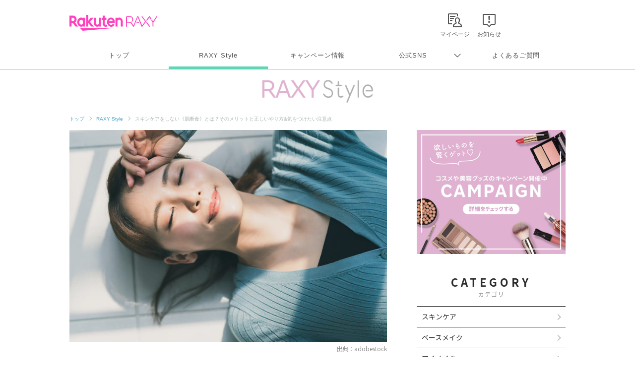

--- FILE ---
content_type: text/html; charset=utf-8
request_url: https://www.google.com/recaptcha/api2/aframe
body_size: 183
content:
<!DOCTYPE HTML><html><head><meta http-equiv="content-type" content="text/html; charset=UTF-8"></head><body><script nonce="Nv4PRIxkN0E0mt1duWT3Aw">/** Anti-fraud and anti-abuse applications only. See google.com/recaptcha */ try{var clients={'sodar':'https://pagead2.googlesyndication.com/pagead/sodar?'};window.addEventListener("message",function(a){try{if(a.source===window.parent){var b=JSON.parse(a.data);var c=clients[b['id']];if(c){var d=document.createElement('img');d.src=c+b['params']+'&rc='+(localStorage.getItem("rc::a")?sessionStorage.getItem("rc::b"):"");window.document.body.appendChild(d);sessionStorage.setItem("rc::e",parseInt(sessionStorage.getItem("rc::e")||0)+1);localStorage.setItem("rc::h",'1769609322213');}}}catch(b){}});window.parent.postMessage("_grecaptcha_ready", "*");}catch(b){}</script></body></html>

--- FILE ---
content_type: application/javascript
request_url: https://raxy.rakuten.co.jp/assets/js/common/parts.js
body_size: 1313
content:
$(function() {

	// ヘッダーフッターインクルード
	$("#inc-header").load("/assets/inc/common/header-static.html?v=202404010000");
	$("#inc-header-rs").load("https://raxy.rakuten.co.jp/assets/inc/common/header-static-rs.html?v=202404010000");
	$("#inc-footer").load("https://raxy.rakuten.co.jp/assets/inc/common/footer.html?v=202404010000");

	// パラメータ変更（1日）
	$("a.param1").each(function() {
		var now = new Date();
		var yymm = (now.getFullYear()%100)+
		( "0"+( now.getMonth()+1 ) ).slice(-2);
		var obj = $(this);
		var link = obj.attr("href");
		obj.attr("href",link.replace(/yymm/,yymm));
	});

	// パラメータ変更（20日）
	$("a.param").each(function() {
		var now = new Date();
		var yymm1 = (now.getFullYear()%100)+( "0"+( now.getMonth()+0 ) ).slice(-2);
		var yymm2 = (now.getFullYear()%100)+( "0"+( now.getMonth()+1 ) ).slice(-2);
		var day = now.getDate();
		if (day >= 20) {
			var obj = $(this);
			var link = obj.attr("href");
			obj.attr("href",link.replace(/yymm/,yymm2));
		} else {
			var obj = $(this);
			var link = obj.attr("href");
			obj.attr("href",link.replace(/yymm/,yymm1));
		}
	});

	// タイマー設定
	$(".view_timer").each(function(index, target) {
		var startDate = $(this).attr("data-start-date");
		var endDate = $(this).attr("data-end-date");
		var nowDate = new Date();
		if (startDate) {
			startDate = new Date(startDate);
		} else {
			startDate = nowDate;
		}
		if (endDate) {
			endDate = new Date(endDate);
		}
		if (startDate <= nowDate && (!endDate || nowDate <= endDate)) {
			$(this).show();
		} else {
			$(this).hide();
		}
	});

    // scrollTop
        $('.deal_soto a[href^="#"]').click(function(){
            var speed = 500;
            var href= $(this).attr("href");
            var target = $(href == "#" || href == "" ? 'html' : href);
            var position = target.offset().top;
            $("html, body").animate({scrollTop:position}, speed, "swing");
            return false;
       });

    // PoPAsk ページ下部固定ボタン表示非表示
    $(".rexSurveyNamespace").addClass("fixed-btn__area");

    $(window).on('load resize',function(){
        btnOffset = $('.btn-show').offset().top;
        winH = $(window).height();
    });

    var fixedbtn = $('.fixed-btn__area');
    fixedbtn.hide();
    $(window).scroll(function () {
        if ($(this).scrollTop() > btnOffset - winH) {
            fixedbtn.fadeIn();
        } else {
            fixedbtn.fadeOut();
        }
    });

    if($('#rexSurveyRoot').length){
        $('#inc-footer').css('padding-bottom', '150px');
    } else {
        $('#inc-footer').css('padding-bottom', '0');
    }




});


                        // sp menu
                        function rfToggleMenus(panel) {
                            var rf_vis = 'rf__visible',
                                    rf_icnMenu = 'icon-icon_menu',
                                    rf_icnClose = 'icon-icon_close',
                                    rf_menu = document.getElementById('rf-menu-main00'),
                                    rf_menuIcon = document.querySelectorAll('.rf-menu-buttons .icon-icon_menu'),
                                    rf_closeIcon = document.querySelectorAll('.rf-menu-buttons .icon-icon_close');
                            if (panel == 'menu') {
                                rf_menu.classList.toggle(rf_vis);
                                if (rf_menu.classList.contains(rf_vis)) {
                                    rf_menuIcon[0].classList.remove(rf_icnMenu);
                                    rf_menuIcon[0].classList.add(rf_icnClose);
                                } else {
                                    rf_closeIcon[0].classList.remove(rf_icnClose);
                                    rf_closeIcon[0].classList.add(rf_icnMenu);
                                }
                            }
                        }

--- FILE ---
content_type: image/svg+xml
request_url: https://raxy.rakuten.co.jp/assets/icons/notice_icon.svg
body_size: 659
content:
<?xml version="1.0" encoding="utf-8"?>
<!-- Generator: Adobe Illustrator 26.5.0, SVG Export Plug-In . SVG Version: 6.00 Build 0)  -->
<svg version="1.1" id="レイヤー_1" xmlns="http://www.w3.org/2000/svg" xmlns:xlink="http://www.w3.org/1999/xlink" x="0px"
	 y="0px" viewBox="0 0 32 32" style="enable-background:new 0 0 32 32;" xml:space="preserve">
<style type="text/css">
	.st0{fill-rule:evenodd;clip-rule:evenodd;fill:#515151;}
</style>
<path class="st0" d="M5,3h22c0.5,0,1,0.2,1.4,0.6C28.8,4,29,4.5,29,5v18c0,0.5-0.2,1-0.6,1.4C28,24.8,27.5,25,27,25h-6l-5,5l-5-5H5
	c-0.5,0-1-0.2-1.4-0.6C3.2,24,3,23.5,3,23V5c0-0.5,0.2-1,0.6-1.4C4,3.2,4.5,3,5,3z M20.2,23H27V5H5v18h6.8l4.2,4.2L20.2,23z
	 M15.3,20.9C15.5,21,15.7,21,16,21c0.3,0,0.5,0,0.7-0.1s0.4-0.2,0.6-0.4c0.2-0.2,0.3-0.4,0.4-0.6c0.1-0.2,0.1-0.5,0.1-0.7
	s-0.1-0.5-0.1-0.7c-0.1-0.2-0.2-0.4-0.4-0.6c-0.4-0.4-0.9-0.5-1.4-0.5c-0.3,0-0.5,0-0.7,0.1c-0.2,0.1-0.4,0.2-0.6,0.4
	c-0.2,0.2-0.3,0.4-0.4,0.6c-0.1,0.2-0.1,0.5-0.1,0.7s0.1,0.5,0.1,0.7c0.1,0.2,0.2,0.4,0.4,0.6C14.8,20.6,15,20.8,15.3,20.9z M14.5,7
	l0.2,8.7h2.5L17.5,7H14.5z"/>
</svg>


--- FILE ---
content_type: application/javascript; charset=utf-8
request_url: https://fundingchoicesmessages.google.com/f/AGSKWxXmf-_nUenELtfvkcRoJ2LneEjIapcXZCr3W1Hk_tmKaCcRsniLANTMaBUmD4d8fBOVTFIDq_n5TxrIKmIN16qmTKmk2PaNFdVIKjhI5pmZrQrppC59GJlPRQYTpG-eEYGJ6mxEbsD8WybFqonxnQmty5youhIvMFoZ3IjmRMAJtXJFy69xxHCbyFug/_-popup-ad._radio_ad_/dfp_delivery.js/ad_button./interstitials/ad_
body_size: -1286
content:
window['e409b1c3-1fba-4c3b-9ef5-2d8b02b07d4b'] = true;